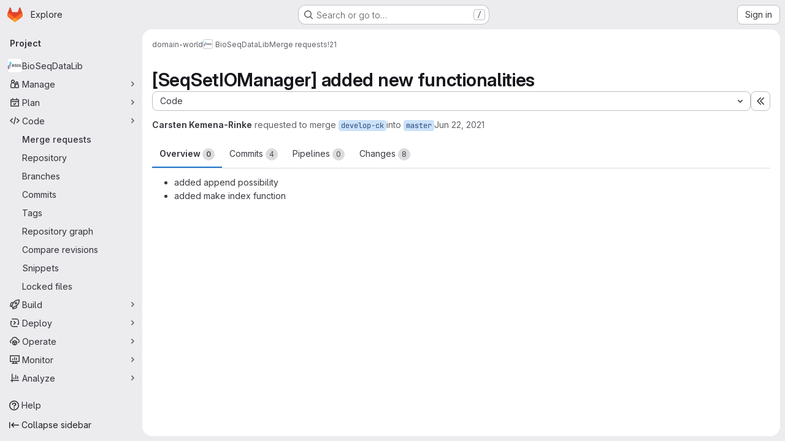

--- FILE ---
content_type: text/html; charset=utf-8
request_url: https://zivgitlab.uni-muenster.de/domain-world/BioSeqDataLib/-/merge_requests/21
body_size: 19590
content:






<!DOCTYPE html>
<html class="gl-system ui-neutral with-top-bar with-header application-chrome page-with-panels with-gl-container-queries " lang="en">
<head prefix="og: http://ogp.me/ns#">
<meta charset="utf-8">
<meta content="IE=edge" http-equiv="X-UA-Compatible">
<meta content="width=device-width, initial-scale=1" name="viewport">
<title>[SeqSetIOManager] added new functionalities (!21) · Merge requests · domain-world / BioSeqDataLib · GitLab</title>
<script>
//<![CDATA[
window.gon={};gon.api_version="v4";gon.default_avatar_url="https://zivgitlab.uni-muenster.de/assets/no_avatar-849f9c04a3a0d0cea2424ae97b27447dc64a7dbfae83c036c45b403392f0e8ba.png";gon.max_file_size=10;gon.asset_host=null;gon.webpack_public_path="/assets/webpack/";gon.relative_url_root="";gon.user_color_mode="gl-system";gon.user_color_scheme="white";gon.markdown_surround_selection=null;gon.markdown_automatic_lists=null;gon.markdown_maintain_indentation=null;gon.math_rendering_limits_enabled=true;gon.allow_immediate_namespaces_deletion=true;gon.iframe_rendering_enabled=false;gon.iframe_rendering_allowlist=[];gon.recaptcha_api_server_url="https://www.recaptcha.net/recaptcha/api.js";gon.recaptcha_sitekey="";gon.gitlab_url="https://zivgitlab.uni-muenster.de";gon.promo_url="https://about.gitlab.com";gon.forum_url="https://forum.gitlab.com";gon.docs_url="https://docs.gitlab.com";gon.revision="f7e162976dc";gon.feature_category="code_review_workflow";gon.gitlab_logo="/assets/gitlab_logo-2957169c8ef64c58616a1ac3f4fc626e8a35ce4eb3ed31bb0d873712f2a041a0.png";gon.secure=true;gon.sprite_icons="/assets/icons-dafe78f1f5f3f39844d40e6211b4b6b2b89533b96324c26e6ca12cfd6cf1b0ca.svg";gon.sprite_file_icons="/assets/file_icons/file_icons-90de312d3dbe794a19dee8aee171f184ff69ca9c9cf9fe37e8b254e84c3a1543.svg";gon.illustrations_path="/images/illustrations.svg";gon.emoji_sprites_css_path="/assets/emoji_sprites-bd26211944b9d072037ec97cb138f1a52cd03ef185cd38b8d1fcc963245199a1.css";gon.emoji_backend_version=4;gon.gridstack_css_path="/assets/lazy_bundles/gridstack-f42069e5c7b1542688660592b48f2cbd86e26b77030efd195d124dbd8fe64434.css";gon.test_env=false;gon.disable_animations=false;gon.suggested_label_colors={"#cc338b":"Magenta-pink","#dc143c":"Crimson","#c21e56":"Rose red","#cd5b45":"Dark coral","#ed9121":"Carrot orange","#eee600":"Titanium yellow","#009966":"Green-cyan","#8fbc8f":"Dark sea green","#6699cc":"Blue-gray","#e6e6fa":"Lavender","#9400d3":"Dark violet","#330066":"Deep violet","#36454f":"Charcoal grey","#808080":"Gray"};gon.first_day_of_week=1;gon.time_display_relative=true;gon.time_display_format=0;gon.ee=true;gon.jh=false;gon.dot_com=false;gon.uf_error_prefix="UF";gon.pat_prefix="glpat-";gon.keyboard_shortcuts_enabled=true;gon.broadcast_message_dismissal_path=null;gon.diagramsnet_url="https://embed.diagrams.net";gon.features={"uiForOrganizations":false,"organizationSwitching":false,"findAndReplace":false,"removeMonitorMetrics":true,"newProjectCreationForm":false,"workItemsClientSideBoards":false,"glqlWorkItems":true,"glqlAggregation":false,"glqlTypescript":false,"paneledView":true,"archiveGroup":false,"accessibleLoadingButton":false,"allowIframesInMarkdown":false,"projectStudioEnabled":true,"advancedContextResolver":true,"duoUiNext":false,"agenticChatGa":false,"glqlLoadOnClick":false,"showMergeRequestStatusDraft":false,"mrPipelinesGraphql":false,"ciPipelineCreationRequestsRealtime":false,"notificationsTodosButtons":false,"mrReviewBatchSubmit":true,"mergeWidgetStopPolling":false,"mergeTrainsSkipTrain":true,"securityPolicyApprovalWarnMode":true,"allowMergeTrainRetryMerge":true,"aiDuoAgentFixPipelineButton":true,"findingCreateJiraIssueFormUrl":false,"mrReportsTab":false,"mrSecurityWidgetGraphql":false};gon.roadmap_epics_limit=1000;gon.subscriptions_url="https://customers.gitlab.com";gon.abilities={"resolveVulnerabilityWithAi":false,"measureCommentTemperature":false};
//]]>
</script>

<script>
//<![CDATA[
const root = document.documentElement;
if (window.matchMedia('(prefers-color-scheme: dark)').matches) {
  root.classList.add('gl-dark');
}

window.matchMedia('(prefers-color-scheme: dark)').addEventListener('change', (e) => {
  if (e.matches) {
    root.classList.add('gl-dark');
  } else {
    root.classList.remove('gl-dark');
  }
});

//]]>
</script>
<script>
//<![CDATA[
var gl = window.gl || {};
gl.startup_calls = {"/domain-world/BioSeqDataLib/-/merge_requests/21/diffs_metadata.json?diff_head=true\u0026view=inline\u0026w=1":{},"/domain-world/BioSeqDataLib/-/merge_requests/21/discussions.json?notes_filter=0\u0026per_page=20\u0026persist_filter=false":{},"/domain-world/BioSeqDataLib/-/merge_requests/21/widget.json":{},"/domain-world/BioSeqDataLib/-/merge_requests/21/cached_widget.json":{},"/domain-world/BioSeqDataLib/-/merge_requests/21.json?serializer=sidebar_extras":{}};
gl.startup_graphql_calls = null;

if (gl.startup_calls && window.fetch) {
  Object.keys(gl.startup_calls).forEach(apiCall => {
   gl.startup_calls[apiCall] = {
      fetchCall: fetch(apiCall, {
        // Emulate XHR for Rails AJAX request checks
        headers: {
          'X-Requested-With': 'XMLHttpRequest'
        },
        // fetch won’t send cookies in older browsers, unless you set the credentials init option.
        // We set to `same-origin` which is default value in modern browsers.
        // See https://github.com/whatwg/fetch/pull/585 for more information.
        credentials: 'same-origin'
      })
    };
  });
}
if (gl.startup_graphql_calls && window.fetch) {
  const headers = {"X-CSRF-Token":"zRkM4iZsW9_5RsLlADW89LL9pRGNLYt3Zz9XFt5j9uS_MdIKpQ3Opgcejf6KtwF4iQiiM_aIft0FGOifKyaX7Q","x-gitlab-feature-category":"code_review_workflow"};
  const url = `https://zivgitlab.uni-muenster.de/api/graphql`

  const opts = {
    method: "POST",
    headers: {
      "Content-Type": "application/json",
      ...headers,
    }
  };

  gl.startup_graphql_calls = gl.startup_graphql_calls.map(call => ({
    ...call,
    fetchCall: fetch(url, {
      ...opts,
      credentials: 'same-origin',
      body: JSON.stringify(call)
    })
  }))
}


//]]>
</script>



<meta content="light dark" name="color-scheme">
<link rel="stylesheet" href="/assets/application-d0b5d4e4a8630ffb4fd961ee76fe6a9936bced9f4f4b3337548b523216838393.css" media="(prefers-color-scheme: light)" />
<link rel="stylesheet" href="/assets/application_dark-0d3668780bcb8c56fad49dfe3a7841683dbfa9d591108cb0e0429ed56fc9999e.css" media="(prefers-color-scheme: dark)" />
<link rel="stylesheet" href="/assets/page_bundles/merge_request-c6f260eb48cf3aef7c4713a5bd19819610af51a191f6ebf7728d9510743a8940.css" /><link rel="stylesheet" href="/assets/page_bundles/issuable-a1426ec32621b16dfde0bb759644dde9c2420a266b82578555e8cf4478d95dca.css" /><link rel="stylesheet" href="/assets/page_bundles/notes_shared-8f7a9513332533cc4a53b3be3d16e69570e82bc87b3f8913578eaeb0dce57e21.css" /><link rel="stylesheet" href="/assets/page_bundles/design_management-714c36aa7869317006d0fdf3fa26fe925dcbcda6a0c71a93a3e54f3fc27ca849.css" /><link rel="stylesheet" href="/assets/page_bundles/merge_requests-3e990ef35dc91c89b9fc28527c7f83de9d8569a6cb704c31a4877901a14b1c29.css" /><link rel="stylesheet" href="/assets/page_bundles/pipelines-73aa3826d1ff6db534ba4e57bcc5d791bd6058b88c0caeaa5c16d7857acb5ac2.css" /><link rel="stylesheet" href="/assets/page_bundles/reports-29e64d01ce221f24f5d01336bdfebb32405c7ed6bd1ca434396aacedb72dd3e3.css" /><link rel="stylesheet" href="/assets/page_bundles/ci_status-a8a0940e57bbda1e5773df806e02e1d49d605920f355620790dff8de65c19ff4.css" /><link rel="stylesheet" href="/assets/page_bundles/labels-b23cc06813aa6fbbc608e40531a9a2c605d4b464b1a2b1bd22360ba37986127f.css" /><link rel="stylesheet" href="/assets/page_bundles/commit_description-9e7efe20f0cef17d0606edabfad0418e9eb224aaeaa2dae32c817060fa60abcc.css" /><link rel="stylesheet" href="/assets/page_bundles/work_items-9f34e9e1785e95144a97edb25299b8dd0d2e641f7efb2d8b7bea3717104ed8f2.css" />
<link rel="stylesheet" href="/assets/tailwind_cqs-7415a7e95bcb7920a09c9afcd8a23baba9b63f8c952403373794919d6832a3e9.css" />


<link rel="stylesheet" href="/assets/fonts-deb7ad1d55ca77c0172d8538d53442af63604ff490c74acc2859db295c125bdb.css" />
<link rel="stylesheet" href="/assets/highlight/themes/white-c47e38e4a3eafd97b389c0f8eec06dce295f311cdc1c9e55073ea9406b8fe5b0.css" media="(prefers-color-scheme: light)" />
<link rel="stylesheet" href="/assets/highlight/themes/dark-8796b0549a7cd8fd6d2646619fa5840db4505d7031a76d5441a3cee1d12390d2.css" media="(prefers-color-scheme: dark)" />

<script src="/assets/webpack/runtime.2d2e130c.bundle.js" defer="defer"></script>
<script src="/assets/webpack/main.c2b27193.chunk.js" defer="defer"></script>
<script src="/assets/webpack/tracker.85adcc5f.chunk.js" defer="defer"></script>
<script>
//<![CDATA[
window.snowplowOptions = {"namespace":"gl","hostname":"zivgitlab.uni-muenster.de:443","postPath":"/-/collect_events","forceSecureTracker":true,"appId":"gitlab_sm"};
gl = window.gl || {};
gl.snowplowStandardContext = {"schema":"iglu:com.gitlab/gitlab_standard/jsonschema/1-1-7","data":{"environment":"self-managed","source":"gitlab-rails","correlation_id":"01KFGX9FNGWQ5FDW2BYVSMWXBD","extra":{},"user_id":null,"global_user_id":null,"user_type":null,"is_gitlab_team_member":null,"namespace_id":1693,"ultimate_parent_namespace_id":1693,"project_id":1811,"feature_enabled_by_namespace_ids":null,"realm":"self-managed","deployment_type":"self-managed","context_generated_at":"2026-01-21T19:32:54.958+01:00"}};
gl.snowplowPseudonymizedPageUrl = "https://zivgitlab.uni-muenster.de/namespace1693/project1811/-/merge_requests/21";
gl.maskedDefaultReferrerUrl = null;
gl.ga4MeasurementId = 'G-ENFH3X7M5Y';
gl.duoEvents = ["ai_question_category","perform_completion_worker","process_gitlab_duo_question","agent_platform_session_created","agent_platform_session_dropped","agent_platform_session_finished","agent_platform_session_resumed","agent_platform_session_started","agent_platform_session_stopped","ai_response_time","ci_repository_xray_artifact_created","cleanup_stuck_agent_platform_session","click_purchase_seats_button_group_duo_pro_home_page","code_suggestion_accepted_in_ide","code_suggestion_rejected_in_ide","code_suggestion_shown_in_ide","code_suggestions_connection_details_rate_limit_exceeded","code_suggestions_direct_access_rate_limit_exceeded","code_suggestions_rate_limit_exceeded","create_ai_catalog_item","create_ai_catalog_item_consumer","create_ai_self_hosted_model","default_answer","delete_ai_catalog_item","delete_ai_catalog_item_consumer","delete_ai_self_hosted_model","detected_high_comment_temperature","detected_repeated_high_comment_temperature","encounter_duo_code_review_error_during_review","error_answer","excluded_files_from_duo_code_review","execute_llm_method","find_no_issues_duo_code_review_after_review","find_nothing_to_review_duo_code_review_on_mr","finish_duo_workflow_execution","finish_mcp_tool_call","forced_high_temperature_commenting","i_quickactions_q","include_repository_xray_data_into_code_generation_prompt","mention_gitlabduo_in_mr_comment","post_comment_duo_code_review_on_diff","process_gitlab_duo_slash_command","react_thumbs_down_on_duo_code_review_comment","react_thumbs_up_on_duo_code_review_comment","request_ask_help","request_duo_chat_response","request_review_duo_code_review_on_mr_by_author","request_review_duo_code_review_on_mr_by_non_author","requested_comment_temperature","retry_duo_workflow_execution","start_duo_workflow_execution","start_mcp_tool_call","submit_gitlab_duo_question","tokens_per_embedding","tokens_per_user_request_prompt","tokens_per_user_request_response","trigger_ai_catalog_item","troubleshoot_job","update_ai_catalog_item","update_ai_catalog_item_consumer","update_ai_self_hosted_model","update_model_selection_feature","update_self_hosted_ai_feature_to_vendored_model","view_ai_catalog_item","view_ai_catalog_item_index","view_ai_catalog_project_managed"];
gl.onlySendDuoEvents = true;


//]]>
</script>
<link rel="preload" href="/assets/application-d0b5d4e4a8630ffb4fd961ee76fe6a9936bced9f4f4b3337548b523216838393.css" as="style" type="text/css">
<link rel="preload" href="/assets/highlight/themes/white-c47e38e4a3eafd97b389c0f8eec06dce295f311cdc1c9e55073ea9406b8fe5b0.css" as="style" type="text/css">




<script src="/assets/webpack/commons-pages.search.show-super_sidebar.79a9c8dc.chunk.js" defer="defer"></script>
<script src="/assets/webpack/super_sidebar.9e826f63.chunk.js" defer="defer"></script>
<script src="/assets/webpack/prosemirror.1da0b164.chunk.js" defer="defer"></script>
<script src="/assets/webpack/commons-pages.projects-pages.projects.activity-pages.projects.alert_management.details-pages.project-1473cf4f.c3ab96e0.chunk.js" defer="defer"></script>
<script src="/assets/webpack/17193943.7379c085.chunk.js" defer="defer"></script>
<script src="/assets/webpack/c2e23be9.e9c8bad2.chunk.js" defer="defer"></script>
<script src="/assets/webpack/commons-pages.admin.topics.edit-pages.admin.topics.new-pages.dashboard.home-pages.groups.comment_tem-145e35bb.6db999db.chunk.js" defer="defer"></script>
<script src="/assets/webpack/commons-pages.admin.topics.edit-pages.admin.topics.new-pages.groups.comment_templates-pages.groups.e-7ec3430a.14472b90.chunk.js" defer="defer"></script>
<script src="/assets/webpack/540c13ba.866c225a.chunk.js" defer="defer"></script>
<script src="/assets/webpack/commons-pages.admin.topics.edit-pages.admin.topics.new-pages.groups.comment_templates-pages.groups.e-637428b1.29f4ab81.chunk.js" defer="defer"></script>
<script src="/assets/webpack/commons-pages.admin.topics.edit-pages.admin.topics.new-pages.groups.comment_templates-pages.groups.e-2830639e.8d9925da.chunk.js" defer="defer"></script>
<script src="/assets/webpack/commons-pages.admin.topics.edit-pages.admin.topics.new-pages.groups.comment_templates-pages.groups.e-4acd9bd2.6511916f.chunk.js" defer="defer"></script>
<script src="/assets/webpack/b9abe6af.07cdbe40.chunk.js" defer="defer"></script>
<script src="/assets/webpack/commons-pages.dashboard.milestones.show-pages.groups.epics.index-pages.groups.epics.new-pages.groups-9193b4a2.d5931f36.chunk.js" defer="defer"></script>
<script src="/assets/webpack/commons-pages.groups.epics.index-pages.groups.epics.new-pages.groups.epics.show-pages.groups.issues--df249ee9.d8191334.chunk.js" defer="defer"></script>
<script src="/assets/webpack/commons-pages.groups.merge_requests-pages.groups.security.vulnerabilities.index-pages.projects.clust-df58fcae.4b191dfa.chunk.js" defer="defer"></script>
<script src="/assets/webpack/commons-pages.groups.epics.index-pages.groups.epics.new-pages.groups.epics.show-pages.groups.issues--ecea09bc.7c3c1506.chunk.js" defer="defer"></script>
<script src="/assets/webpack/commons-pages.groups.epics.index-pages.groups.epics.new-pages.groups.epics.show-pages.groups.issues--3188b3eb.62a3e5ce.chunk.js" defer="defer"></script>
<script src="/assets/webpack/1f5b0d56.376e0c0b.chunk.js" defer="defer"></script>
<script src="/assets/webpack/commons-pages.dashboard.milestones.show-pages.groups.merge_requests-pages.groups.milestones.edit-pag-863b7fdd.c026cb2a.chunk.js" defer="defer"></script>
<script src="/assets/webpack/pages.projects.merge_requests.show.45610801.chunk.js" defer="defer"></script>

<meta content="object" property="og:type">
<meta content="GitLab" property="og:site_name">
<meta content="[SeqSetIOManager] added new functionalities (!21) · Merge requests · domain-world / BioSeqDataLib · GitLab" property="og:title">
<meta content=" added append possibility added make index function " property="og:description">
<meta content="https://zivgitlab.uni-muenster.de/uploads/-/system/project/avatar/1811/logo-small.png" property="og:image">
<meta content="64" property="og:image:width">
<meta content="64" property="og:image:height">
<meta content="https://zivgitlab.uni-muenster.de/domain-world/BioSeqDataLib/-/merge_requests/21" property="og:url">
<meta content="summary" property="twitter:card">
<meta content="[SeqSetIOManager] added new functionalities (!21) · Merge requests · domain-world / BioSeqDataLib · GitLab" property="twitter:title">
<meta content=" added append possibility added make index function " property="twitter:description">
<meta content="https://zivgitlab.uni-muenster.de/uploads/-/system/project/avatar/1811/logo-small.png" property="twitter:image">
<meta property="twitter:label1" content="Author"><meta property="twitter:data1" content="Carsten Kemena-Rinke">
<meta name="csrf-param" content="authenticity_token" />
<meta name="csrf-token" content="xtfSklaLQ2vWkDPVETCmobcupvEULlR-KTmINKptu8O0_wx61erWEijIfM6bshstjNuh02-LodRLHje9Xyjayg" />
<meta name="csp-nonce" />
<meta name="action-cable-url" content="/-/cable" />
<link href="/-/manifest.json" rel="manifest">
<link rel="icon" type="image/png" href="/assets/favicon-72a2cad5025aa931d6ea56c3201d1f18e68a8cd39788c7c80d5b2b82aa5143ef.png" id="favicon" data-original-href="/assets/favicon-72a2cad5025aa931d6ea56c3201d1f18e68a8cd39788c7c80d5b2b82aa5143ef.png" />
<link rel="apple-touch-icon" type="image/x-icon" href="/assets/apple-touch-icon-b049d4bc0dd9626f31db825d61880737befc7835982586d015bded10b4435460.png" />
<link href="/search/opensearch.xml" rel="search" title="Search GitLab" type="application/opensearchdescription+xml">


<!-- Matomo -->
<script>
//<![CDATA[
var _paq = window._paq = window._paq || [];
_paq.push(['trackPageView']);
_paq.push(['enableLinkTracking']);
;
(function() {
  var u="//matomo.uni-muenster.de//";
  _paq.push(['setTrackerUrl', u+'matomo.php']);
  _paq.push(['setSiteId', "30"]);
  var d=document, g=d.createElement('script'), s=d.getElementsByTagName('script')[0];
  g.type='text/javascript'; g.async=true; g.src=u+'matomo.js'; s.parentNode.insertBefore(g,s);
})();


//]]>
</script><noscript><p><img src="//matomo.uni-muenster.de//matomo.php?idsite=30" style="border:0;" alt="" /></p></noscript>
<!-- End Matomo Code -->


<meta content=" added append possibility added make index function " name="description">
<meta content="#F1F0F6" media="(prefers-color-scheme: light)" name="theme-color">
<meta content="#232128" media="(prefers-color-scheme: dark)" name="theme-color">
</head>

<body class="tab-width-8 gl-browser-chrome gl-platform-mac " data-group="domain-world" data-group-full-path="domain-world" data-namespace-id="1693" data-page="projects:merge_requests:show" data-page-type-id="21" data-project="BioSeqDataLib" data-project-full-path="domain-world/BioSeqDataLib" data-project-id="1811" data-project-studio-enabled="true">
<div id="js-tooltips-container"></div>
<script>
//<![CDATA[
gl = window.gl || {};
gl.GfmAutoComplete = gl.GfmAutoComplete || {};
gl.GfmAutoComplete.dataSources = {"epics":"/domain-world/BioSeqDataLib/-/autocomplete_sources/epics","iterations":"/domain-world/BioSeqDataLib/-/autocomplete_sources/iterations","vulnerabilities":"/domain-world/BioSeqDataLib/-/autocomplete_sources/vulnerabilities","members":"/domain-world/BioSeqDataLib/-/autocomplete_sources/members?type=MergeRequest\u0026type_id=21","issues":"/domain-world/BioSeqDataLib/-/autocomplete_sources/issues","mergeRequests":"/domain-world/BioSeqDataLib/-/autocomplete_sources/merge_requests","labels":"/domain-world/BioSeqDataLib/-/autocomplete_sources/labels?type=MergeRequest\u0026type_id=21","milestones":"/domain-world/BioSeqDataLib/-/autocomplete_sources/milestones","commands":"/domain-world/BioSeqDataLib/-/autocomplete_sources/commands?type=MergeRequest\u0026type_id=21","snippets":"/domain-world/BioSeqDataLib/-/autocomplete_sources/snippets","contacts":"/domain-world/BioSeqDataLib/-/autocomplete_sources/contacts?type=MergeRequest\u0026type_id=21","wikis":"/domain-world/BioSeqDataLib/-/autocomplete_sources/wikis"};


//]]>
</script>
<script>
//<![CDATA[
gl = window.gl || {};
gl.client = {"isChrome":true,"isMac":true};


//]]>
</script>


<header class="super-topbar js-super-topbar"></header>
<div class="layout-page js-page-layout page-gutter  page-with-super-sidebar">
<script>
//<![CDATA[
const outer = document.createElement('div');
outer.style.visibility = 'hidden';
outer.style.overflow = 'scroll';
document.body.appendChild(outer);
const inner = document.createElement('div');
outer.appendChild(inner);
const scrollbarWidth = outer.offsetWidth - inner.offsetWidth;
outer.parentNode.removeChild(outer);
document.documentElement.style.setProperty('--scrollbar-width', `${scrollbarWidth}px`);

//]]>
</script><aside class="js-super-sidebar super-sidebar super-sidebar-loading" data-command-palette="{&quot;project_files_url&quot;:&quot;/domain-world/BioSeqDataLib/-/files/main?format=json&quot;,&quot;project_blob_url&quot;:&quot;/domain-world/BioSeqDataLib/-/blob/main&quot;}" data-force-desktop-expanded-sidebar="" data-is-saas="false" data-root-path="/" data-sidebar="{&quot;is_logged_in&quot;:false,&quot;compare_plans_url&quot;:&quot;https://about.gitlab.com/pricing&quot;,&quot;context_switcher_links&quot;:[{&quot;title&quot;:&quot;Explore&quot;,&quot;link&quot;:&quot;/explore&quot;,&quot;icon&quot;:&quot;compass&quot;}],&quot;current_menu_items&quot;:[{&quot;id&quot;:&quot;project_overview&quot;,&quot;title&quot;:&quot;BioSeqDataLib&quot;,&quot;avatar&quot;:&quot;/uploads/-/system/project/avatar/1811/logo-small.png&quot;,&quot;entity_id&quot;:1811,&quot;link&quot;:&quot;/domain-world/BioSeqDataLib&quot;,&quot;link_classes&quot;:&quot;shortcuts-project&quot;,&quot;is_active&quot;:false},{&quot;id&quot;:&quot;manage_menu&quot;,&quot;title&quot;:&quot;Manage&quot;,&quot;icon&quot;:&quot;users&quot;,&quot;avatar_shape&quot;:&quot;rect&quot;,&quot;link&quot;:&quot;/domain-world/BioSeqDataLib/activity&quot;,&quot;is_active&quot;:false,&quot;items&quot;:[{&quot;id&quot;:&quot;activity&quot;,&quot;title&quot;:&quot;Activity&quot;,&quot;link&quot;:&quot;/domain-world/BioSeqDataLib/activity&quot;,&quot;link_classes&quot;:&quot;shortcuts-project-activity&quot;,&quot;is_active&quot;:false},{&quot;id&quot;:&quot;members&quot;,&quot;title&quot;:&quot;Members&quot;,&quot;link&quot;:&quot;/domain-world/BioSeqDataLib/-/project_members&quot;,&quot;is_active&quot;:false},{&quot;id&quot;:&quot;labels&quot;,&quot;title&quot;:&quot;Labels&quot;,&quot;link&quot;:&quot;/domain-world/BioSeqDataLib/-/labels&quot;,&quot;is_active&quot;:false}],&quot;separated&quot;:false},{&quot;id&quot;:&quot;plan_menu&quot;,&quot;title&quot;:&quot;Plan&quot;,&quot;icon&quot;:&quot;planning&quot;,&quot;avatar_shape&quot;:&quot;rect&quot;,&quot;link&quot;:&quot;/domain-world/BioSeqDataLib/-/issues&quot;,&quot;is_active&quot;:false,&quot;items&quot;:[{&quot;id&quot;:&quot;project_issue_list&quot;,&quot;title&quot;:&quot;Issues&quot;,&quot;link&quot;:&quot;/domain-world/BioSeqDataLib/-/issues&quot;,&quot;link_classes&quot;:&quot;shortcuts-issues has-sub-items&quot;,&quot;pill_count_field&quot;:&quot;openIssuesCount&quot;,&quot;pill_count_dynamic&quot;:false,&quot;is_active&quot;:false},{&quot;id&quot;:&quot;boards&quot;,&quot;title&quot;:&quot;Issue boards&quot;,&quot;link&quot;:&quot;/domain-world/BioSeqDataLib/-/boards&quot;,&quot;link_classes&quot;:&quot;shortcuts-issue-boards&quot;,&quot;is_active&quot;:false},{&quot;id&quot;:&quot;milestones&quot;,&quot;title&quot;:&quot;Milestones&quot;,&quot;link&quot;:&quot;/domain-world/BioSeqDataLib/-/milestones&quot;,&quot;is_active&quot;:false},{&quot;id&quot;:&quot;iterations&quot;,&quot;title&quot;:&quot;Iterations&quot;,&quot;link&quot;:&quot;/domain-world/BioSeqDataLib/-/cadences&quot;,&quot;is_active&quot;:false},{&quot;id&quot;:&quot;project_wiki&quot;,&quot;title&quot;:&quot;Wiki&quot;,&quot;link&quot;:&quot;/domain-world/BioSeqDataLib/-/wikis/home&quot;,&quot;link_classes&quot;:&quot;shortcuts-wiki&quot;,&quot;is_active&quot;:false},{&quot;id&quot;:&quot;requirements&quot;,&quot;title&quot;:&quot;Requirements&quot;,&quot;link&quot;:&quot;/domain-world/BioSeqDataLib/-/requirements_management/requirements&quot;,&quot;is_active&quot;:false}],&quot;separated&quot;:false},{&quot;id&quot;:&quot;code_menu&quot;,&quot;title&quot;:&quot;Code&quot;,&quot;icon&quot;:&quot;code&quot;,&quot;avatar_shape&quot;:&quot;rect&quot;,&quot;link&quot;:&quot;/domain-world/BioSeqDataLib/-/merge_requests&quot;,&quot;is_active&quot;:true,&quot;items&quot;:[{&quot;id&quot;:&quot;project_merge_request_list&quot;,&quot;title&quot;:&quot;Merge requests&quot;,&quot;link&quot;:&quot;/domain-world/BioSeqDataLib/-/merge_requests&quot;,&quot;link_classes&quot;:&quot;shortcuts-merge_requests&quot;,&quot;pill_count_field&quot;:&quot;openMergeRequestsCount&quot;,&quot;pill_count_dynamic&quot;:false,&quot;is_active&quot;:true},{&quot;id&quot;:&quot;files&quot;,&quot;title&quot;:&quot;Repository&quot;,&quot;link&quot;:&quot;/domain-world/BioSeqDataLib/-/tree/main&quot;,&quot;link_classes&quot;:&quot;shortcuts-tree&quot;,&quot;is_active&quot;:false},{&quot;id&quot;:&quot;branches&quot;,&quot;title&quot;:&quot;Branches&quot;,&quot;link&quot;:&quot;/domain-world/BioSeqDataLib/-/branches&quot;,&quot;is_active&quot;:false},{&quot;id&quot;:&quot;commits&quot;,&quot;title&quot;:&quot;Commits&quot;,&quot;link&quot;:&quot;/domain-world/BioSeqDataLib/-/commits/main?ref_type=heads&quot;,&quot;link_classes&quot;:&quot;shortcuts-commits&quot;,&quot;is_active&quot;:false},{&quot;id&quot;:&quot;tags&quot;,&quot;title&quot;:&quot;Tags&quot;,&quot;link&quot;:&quot;/domain-world/BioSeqDataLib/-/tags&quot;,&quot;is_active&quot;:false},{&quot;id&quot;:&quot;graphs&quot;,&quot;title&quot;:&quot;Repository graph&quot;,&quot;link&quot;:&quot;/domain-world/BioSeqDataLib/-/network/main?ref_type=heads&quot;,&quot;link_classes&quot;:&quot;shortcuts-network&quot;,&quot;is_active&quot;:false},{&quot;id&quot;:&quot;compare&quot;,&quot;title&quot;:&quot;Compare revisions&quot;,&quot;link&quot;:&quot;/domain-world/BioSeqDataLib/-/compare?from=main\u0026to=main&quot;,&quot;is_active&quot;:false},{&quot;id&quot;:&quot;project_snippets&quot;,&quot;title&quot;:&quot;Snippets&quot;,&quot;link&quot;:&quot;/domain-world/BioSeqDataLib/-/snippets&quot;,&quot;link_classes&quot;:&quot;shortcuts-snippets&quot;,&quot;is_active&quot;:false},{&quot;id&quot;:&quot;file_locks&quot;,&quot;title&quot;:&quot;Locked files&quot;,&quot;link&quot;:&quot;/domain-world/BioSeqDataLib/path_locks&quot;,&quot;is_active&quot;:false}],&quot;separated&quot;:false},{&quot;id&quot;:&quot;build_menu&quot;,&quot;title&quot;:&quot;Build&quot;,&quot;icon&quot;:&quot;rocket&quot;,&quot;avatar_shape&quot;:&quot;rect&quot;,&quot;link&quot;:&quot;/domain-world/BioSeqDataLib/-/pipelines&quot;,&quot;is_active&quot;:false,&quot;items&quot;:[{&quot;id&quot;:&quot;pipelines&quot;,&quot;title&quot;:&quot;Pipelines&quot;,&quot;link&quot;:&quot;/domain-world/BioSeqDataLib/-/pipelines&quot;,&quot;link_classes&quot;:&quot;shortcuts-pipelines&quot;,&quot;is_active&quot;:false},{&quot;id&quot;:&quot;jobs&quot;,&quot;title&quot;:&quot;Jobs&quot;,&quot;link&quot;:&quot;/domain-world/BioSeqDataLib/-/jobs&quot;,&quot;link_classes&quot;:&quot;shortcuts-builds&quot;,&quot;is_active&quot;:false},{&quot;id&quot;:&quot;pipeline_schedules&quot;,&quot;title&quot;:&quot;Pipeline schedules&quot;,&quot;link&quot;:&quot;/domain-world/BioSeqDataLib/-/pipeline_schedules&quot;,&quot;link_classes&quot;:&quot;shortcuts-builds&quot;,&quot;is_active&quot;:false},{&quot;id&quot;:&quot;test_cases&quot;,&quot;title&quot;:&quot;Test cases&quot;,&quot;link&quot;:&quot;/domain-world/BioSeqDataLib/-/quality/test_cases&quot;,&quot;link_classes&quot;:&quot;shortcuts-test-cases&quot;,&quot;is_active&quot;:false},{&quot;id&quot;:&quot;artifacts&quot;,&quot;title&quot;:&quot;Artifacts&quot;,&quot;link&quot;:&quot;/domain-world/BioSeqDataLib/-/artifacts&quot;,&quot;link_classes&quot;:&quot;shortcuts-builds&quot;,&quot;is_active&quot;:false}],&quot;separated&quot;:false},{&quot;id&quot;:&quot;deploy_menu&quot;,&quot;title&quot;:&quot;Deploy&quot;,&quot;icon&quot;:&quot;deployments&quot;,&quot;avatar_shape&quot;:&quot;rect&quot;,&quot;link&quot;:&quot;/domain-world/BioSeqDataLib/-/releases&quot;,&quot;is_active&quot;:false,&quot;items&quot;:[{&quot;id&quot;:&quot;releases&quot;,&quot;title&quot;:&quot;Releases&quot;,&quot;link&quot;:&quot;/domain-world/BioSeqDataLib/-/releases&quot;,&quot;link_classes&quot;:&quot;shortcuts-deployments-releases&quot;,&quot;is_active&quot;:false},{&quot;id&quot;:&quot;packages_registry&quot;,&quot;title&quot;:&quot;Package registry&quot;,&quot;link&quot;:&quot;/domain-world/BioSeqDataLib/-/packages&quot;,&quot;link_classes&quot;:&quot;shortcuts-container-registry&quot;,&quot;is_active&quot;:false},{&quot;id&quot;:&quot;model_registry&quot;,&quot;title&quot;:&quot;Model registry&quot;,&quot;link&quot;:&quot;/domain-world/BioSeqDataLib/-/ml/models&quot;,&quot;is_active&quot;:false}],&quot;separated&quot;:false},{&quot;id&quot;:&quot;operations_menu&quot;,&quot;title&quot;:&quot;Operate&quot;,&quot;icon&quot;:&quot;cloud-pod&quot;,&quot;avatar_shape&quot;:&quot;rect&quot;,&quot;link&quot;:&quot;/domain-world/BioSeqDataLib/-/environments&quot;,&quot;is_active&quot;:false,&quot;items&quot;:[{&quot;id&quot;:&quot;environments&quot;,&quot;title&quot;:&quot;Environments&quot;,&quot;link&quot;:&quot;/domain-world/BioSeqDataLib/-/environments&quot;,&quot;link_classes&quot;:&quot;shortcuts-environments&quot;,&quot;is_active&quot;:false},{&quot;id&quot;:&quot;infrastructure_registry&quot;,&quot;title&quot;:&quot;Terraform modules&quot;,&quot;link&quot;:&quot;/domain-world/BioSeqDataLib/-/terraform_module_registry&quot;,&quot;is_active&quot;:false}],&quot;separated&quot;:false},{&quot;id&quot;:&quot;monitor_menu&quot;,&quot;title&quot;:&quot;Monitor&quot;,&quot;icon&quot;:&quot;monitor&quot;,&quot;avatar_shape&quot;:&quot;rect&quot;,&quot;link&quot;:&quot;/domain-world/BioSeqDataLib/-/incidents&quot;,&quot;is_active&quot;:false,&quot;items&quot;:[{&quot;id&quot;:&quot;incidents&quot;,&quot;title&quot;:&quot;Incidents&quot;,&quot;link&quot;:&quot;/domain-world/BioSeqDataLib/-/incidents&quot;,&quot;is_active&quot;:false},{&quot;id&quot;:&quot;service_desk&quot;,&quot;title&quot;:&quot;Service Desk&quot;,&quot;link&quot;:&quot;/domain-world/BioSeqDataLib/-/issues/service_desk&quot;,&quot;is_active&quot;:false}],&quot;separated&quot;:false},{&quot;id&quot;:&quot;analyze_menu&quot;,&quot;title&quot;:&quot;Analyze&quot;,&quot;icon&quot;:&quot;chart&quot;,&quot;avatar_shape&quot;:&quot;rect&quot;,&quot;link&quot;:&quot;/domain-world/BioSeqDataLib/-/value_stream_analytics&quot;,&quot;is_active&quot;:false,&quot;items&quot;:[{&quot;id&quot;:&quot;cycle_analytics&quot;,&quot;title&quot;:&quot;Value stream analytics&quot;,&quot;link&quot;:&quot;/domain-world/BioSeqDataLib/-/value_stream_analytics&quot;,&quot;link_classes&quot;:&quot;shortcuts-project-cycle-analytics&quot;,&quot;is_active&quot;:false},{&quot;id&quot;:&quot;contributors&quot;,&quot;title&quot;:&quot;Contributor analytics&quot;,&quot;link&quot;:&quot;/domain-world/BioSeqDataLib/-/graphs/main?ref_type=heads&quot;,&quot;is_active&quot;:false},{&quot;id&quot;:&quot;ci_cd_analytics&quot;,&quot;title&quot;:&quot;CI/CD analytics&quot;,&quot;link&quot;:&quot;/domain-world/BioSeqDataLib/-/pipelines/charts&quot;,&quot;is_active&quot;:false},{&quot;id&quot;:&quot;repository_analytics&quot;,&quot;title&quot;:&quot;Repository analytics&quot;,&quot;link&quot;:&quot;/domain-world/BioSeqDataLib/-/graphs/main/charts&quot;,&quot;link_classes&quot;:&quot;shortcuts-repository-charts&quot;,&quot;is_active&quot;:false},{&quot;id&quot;:&quot;code_review&quot;,&quot;title&quot;:&quot;Code review analytics&quot;,&quot;link&quot;:&quot;/domain-world/BioSeqDataLib/-/analytics/code_reviews&quot;,&quot;is_active&quot;:false},{&quot;id&quot;:&quot;issues&quot;,&quot;title&quot;:&quot;Issue analytics&quot;,&quot;link&quot;:&quot;/domain-world/BioSeqDataLib/-/analytics/issues_analytics&quot;,&quot;is_active&quot;:false},{&quot;id&quot;:&quot;insights&quot;,&quot;title&quot;:&quot;Insights&quot;,&quot;link&quot;:&quot;/domain-world/BioSeqDataLib/insights/&quot;,&quot;link_classes&quot;:&quot;shortcuts-project-insights&quot;,&quot;is_active&quot;:false},{&quot;id&quot;:&quot;model_experiments&quot;,&quot;title&quot;:&quot;Model experiments&quot;,&quot;link&quot;:&quot;/domain-world/BioSeqDataLib/-/ml/experiments&quot;,&quot;is_active&quot;:false}],&quot;separated&quot;:false}],&quot;current_context_header&quot;:&quot;Project&quot;,&quot;support_path&quot;:&quot;https://about.gitlab.com/get-help/&quot;,&quot;docs_path&quot;:&quot;/help/docs&quot;,&quot;display_whats_new&quot;:false,&quot;show_version_check&quot;:false,&quot;search&quot;:{&quot;search_path&quot;:&quot;/search&quot;,&quot;issues_path&quot;:&quot;/dashboard/issues&quot;,&quot;mr_path&quot;:&quot;/dashboard/merge_requests&quot;,&quot;autocomplete_path&quot;:&quot;/search/autocomplete&quot;,&quot;settings_path&quot;:&quot;/search/settings&quot;,&quot;search_context&quot;:{&quot;group&quot;:{&quot;id&quot;:1693,&quot;name&quot;:&quot;domain-world&quot;,&quot;full_name&quot;:&quot;domain-world&quot;},&quot;group_metadata&quot;:{&quot;issues_path&quot;:&quot;/groups/domain-world/-/issues&quot;,&quot;mr_path&quot;:&quot;/groups/domain-world/-/merge_requests&quot;},&quot;project&quot;:{&quot;id&quot;:1811,&quot;name&quot;:&quot;BioSeqDataLib&quot;},&quot;project_metadata&quot;:{&quot;mr_path&quot;:&quot;/domain-world/BioSeqDataLib/-/merge_requests&quot;,&quot;issues_path&quot;:&quot;/domain-world/BioSeqDataLib/-/issues&quot;},&quot;code_search&quot;:false,&quot;scope&quot;:&quot;merge_requests&quot;,&quot;for_snippets&quot;:null}},&quot;panel_type&quot;:&quot;project&quot;,&quot;shortcut_links&quot;:[{&quot;title&quot;:&quot;Snippets&quot;,&quot;href&quot;:&quot;/explore/snippets&quot;,&quot;css_class&quot;:&quot;dashboard-shortcuts-snippets&quot;},{&quot;title&quot;:&quot;Groups&quot;,&quot;href&quot;:&quot;/explore/groups&quot;,&quot;css_class&quot;:&quot;dashboard-shortcuts-groups&quot;},{&quot;title&quot;:&quot;Projects&quot;,&quot;href&quot;:&quot;/explore/projects/starred&quot;,&quot;css_class&quot;:&quot;dashboard-shortcuts-projects&quot;}],&quot;terms&quot;:null,&quot;sign_in_visible&quot;:&quot;true&quot;,&quot;allow_signup&quot;:&quot;false&quot;,&quot;new_user_registration_path&quot;:&quot;/users/sign_up&quot;,&quot;sign_in_path&quot;:&quot;/users/sign_in?redirect_to_referer=yes&quot;}"></aside>


<div class="panels-container gl-flex gl-gap-3">
<div class="content-panels gl-flex-1 gl-w-full gl-flex gl-gap-3 gl-relative js-content-panels gl-@container/content-panels">
<div class="js-static-panel static-panel content-wrapper gl-relative paneled-view gl-flex-1 gl-overflow-y-auto gl-bg-default" id="static-panel-portal">
<div class="panel-header">
<div class="broadcast-wrapper">



</div>
<div class="top-bar-fixed container-fluid gl-rounded-t-lg gl-sticky gl-top-0 gl-left-0 gl-mx-0 gl-w-full" data-testid="top-bar">
<div class="top-bar-container gl-flex gl-items-center gl-gap-2">
<div class="gl-grow gl-basis-0 gl-flex gl-items-center gl-justify-start gl-gap-3">
<script type="application/ld+json">
{"@context":"https://schema.org","@type":"BreadcrumbList","itemListElement":[{"@type":"ListItem","position":1,"name":"domain-world","item":"https://zivgitlab.uni-muenster.de/domain-world"},{"@type":"ListItem","position":2,"name":"BioSeqDataLib","item":"https://zivgitlab.uni-muenster.de/domain-world/BioSeqDataLib"},{"@type":"ListItem","position":3,"name":"Merge requests","item":"https://zivgitlab.uni-muenster.de/domain-world/BioSeqDataLib/-/merge_requests"},{"@type":"ListItem","position":4,"name":"!21","item":"https://zivgitlab.uni-muenster.de/domain-world/BioSeqDataLib/-/merge_requests/21"}]}


</script>
<div data-testid="breadcrumb-links" id="js-vue-page-breadcrumbs-wrapper">
<div data-breadcrumbs-json="[{&quot;text&quot;:&quot;domain-world&quot;,&quot;href&quot;:&quot;/domain-world&quot;,&quot;avatarPath&quot;:null},{&quot;text&quot;:&quot;BioSeqDataLib&quot;,&quot;href&quot;:&quot;/domain-world/BioSeqDataLib&quot;,&quot;avatarPath&quot;:&quot;/uploads/-/system/project/avatar/1811/logo-small.png&quot;},{&quot;text&quot;:&quot;Merge requests&quot;,&quot;href&quot;:&quot;/domain-world/BioSeqDataLib/-/merge_requests&quot;,&quot;avatarPath&quot;:null},{&quot;text&quot;:&quot;!21&quot;,&quot;href&quot;:&quot;/domain-world/BioSeqDataLib/-/merge_requests/21&quot;,&quot;avatarPath&quot;:null}]" id="js-vue-page-breadcrumbs"></div>
<div id="js-injected-page-breadcrumbs"></div>
<div id="js-page-breadcrumbs-extra"></div>
</div>


<div id="js-work-item-feedback"></div>

</div>

</div>
</div>

</div>
<div class="panel-content">
<div class="panel-content-inner js-static-panel-inner">
<div class="alert-wrapper alert-wrapper-top-space gl-flex gl-flex-col gl-gap-3 container-fluid container-limited">






























</div>

<div class="container-fluid container-limited project-highlight-puc">
<main class="content gl-@container/panel gl-pb-3" id="content-body" itemscope itemtype="http://schema.org/SoftwareSourceCode">
<div id="js-drawer-container"></div>
<div class="flash-container flash-container-page sticky" data-testid="flash-container">
<div id="js-global-alerts"></div>
</div>







<div class="merge-request" data-lock-version="0" data-mr-action="show" data-project-path="domain-world/BioSeqDataLib" data-url="/domain-world/BioSeqDataLib/-/merge_requests/21.json">
<div class="detail-page-header gl-flex gl-pt-5 gl-gap-3 gl-flex-wrap gl-mb-3 @sm/panel:gl-flex-nowrap @sm/panel:gl-mb-0 is-merge-request">
<h1 class="title gl-heading-1 gl-self-center gl-mb-0 gl-flex-1 gl-wrap-anywhere" data-testid="title-content">
[SeqSetIOManager] added new functionalities
</h1>
<div class="gl-flex gl-flex-row gl-gap-3 gl-w-full js-issuable-actions @sm/panel:gl-w-auto">
<div class="dropdown gl-dropdown gl-flex-1">
<div data-is-fork="false" data-reviewing-docs-path="/help/user/project/merge_requests/merge_request_troubleshooting.md#check-out-merge-requests-locally-through-the-head-ref" data-source-branch="develop-ck" data-source-project-default-url="https://zivgitlab.uni-muenster.de/domain-world/BioSeqDataLib.git" data-source-project-full-path="domain-world/BioSeqDataLib" data-source-project-path="BioSeqDataLib" id="js-check-out-modal"></div>
<button class="gl-button btn btn-md btn-default gl-flex gl-self-start gl-w-full @sm/panel:gl-w-auto !gl-pr-3" data-toggle="dropdown" data-testid="mr-code-dropdown" type="button"><span class="gl-button-text gl-inline-flex gl-justify-between gl-w-full">
Code
<svg class="s16 gl-icon gl-ml-2 !gl-mr-0" data-testid="chevron-down-icon"><use href="/assets/icons-dafe78f1f5f3f39844d40e6211b4b6b2b89533b96324c26e6ca12cfd6cf1b0ca.svg#chevron-down"></use></svg>

</span>

</button><div class="dropdown-menu dropdown-menu-right">
<div class="gl-dropdown-inner">
<div class="gl-dropdown-contents">
<ul>
<li class="gl-dropdown-section-header">
<header class="dropdown-header">
Review changes
</header>
</li>
<li class="gl-dropdown-item">
<button class="dropdown-item js-check-out-modal-trigger" type="button">
<div class="gl-dropdown-item-text-wrapper">
Check out branch
</div>
</button>
</li>
<li class="gl-dropdown-item">
<a target="_blank" class="dropdown-item" data-testid="open-in-workspace-button" data-event-tracking="click_new_workspace_button" data-event-label="merge_requests:show" href="/-/remote_development/workspaces/new?project=domain-world%2FBioSeqDataLib&amp;gitRef=develop-ck"><div class="gl-dropdown-item-text-wrapper">
Open in Workspace
</div>
</a></li>

<li class="gl-dropdown-divider">
<hr class="dropdown-divider">
</li>
<li class="gl-dropdown-section-header">
<header class="dropdown-header">
Download
</header>
</li>
<li class="gl-dropdown-item">
<a class="dropdown-item" download="" data-testid="download-email-patches-menu-item" href="/domain-world/BioSeqDataLib/-/merge_requests/21.patch"><div class="gl-dropdown-item-text-wrapper">
Patches
</div>
</a></li>
<li class="gl-dropdown-item">
<a class="dropdown-item" download="" data-testid="download-plain-diff-menu-item" href="/domain-world/BioSeqDataLib/-/merge_requests/21.diff"><div class="gl-dropdown-item-text-wrapper">
Plain diff
</div>
</a></li>
</ul>
</div>
</div>
</div>
</div>

<button class="gl-button btn btn-md btn-default btn-icon gl-h-fit gutter-toggle js-sidebar-toggle @lg/panel:!gl-hidden" type="button"><svg class="s16 gl-icon gl-button-icon " data-testid="chevron-double-lg-left-icon"><use href="/assets/icons-dafe78f1f5f3f39844d40e6211b4b6b2b89533b96324c26e6ca12cfd6cf1b0ca.svg#chevron-double-lg-left"></use></svg>
<span class="gl-button-text">
<span class="gl-sr-only">Expand sidebar</span>

</span>

</button></div>
</div>

<div data-can-summarize="false" data-diffs-path="https://zivgitlab.uni-muenster.de/domain-world/BioSeqDataLib/-/merge_requests/21/diffs" data-new-comment-template-paths="[{&quot;text&quot;:&quot;Your comment templates&quot;,&quot;href&quot;:&quot;/-/profile/comment_templates&quot;}]" id="js-review-drawer"></div>
<div data-data="{&quot;iid&quot;:21,&quot;canResolveDiscussion&quot;:&quot;&quot;,&quot;defaultBranchName&quot;:&quot;main&quot;,&quot;projectPath&quot;:&quot;domain-world/BioSeqDataLib&quot;,&quot;sourceProjectPath&quot;:&quot;domain-world/BioSeqDataLib&quot;,&quot;title&quot;:&quot;[SeqSetIOManager] added new functionalities&quot;,&quot;isFluidLayout&quot;:&quot;&quot;,&quot;blocksMerge&quot;:&quot;false&quot;,&quot;imported&quot;:&quot;false&quot;,&quot;isDraft&quot;:&quot;false&quot;,&quot;tabs&quot;:[[&quot;show&quot;,&quot;Overview&quot;,&quot;/domain-world/BioSeqDataLib/-/merge_requests/21&quot;,0],[&quot;commits&quot;,&quot;Commits&quot;,&quot;/domain-world/BioSeqDataLib/-/merge_requests/21/commits&quot;,4],[&quot;pipelines&quot;,&quot;Pipelines&quot;,&quot;/domain-world/BioSeqDataLib/-/merge_requests/21/pipelines&quot;,0],[&quot;diffs&quot;,&quot;Changes&quot;,&quot;/domain-world/BioSeqDataLib/-/merge_requests/21/diffs&quot;,&quot;8&quot;]]}" id="js-merge-sticky-header"></div>
<div class="merge-request-details issuable-details" data-id="1811">
<div class="merge-request-sticky-header-wrapper js-merge-request-sticky-header-wrapper">
<div class="merge-request-sticky-header gl-border-b">
<div class="detail-page-description gl-pt-2 gl-pb-4 gl-flex gl-items-baseline gl-flex-wrap gl-text-subtle gl-relative is-merge-request">
<div class="js-mr-header" data-hidden="false" data-iid="21" data-imported="false" data-is-draft="false" data-project-path="domain-world/BioSeqDataLib" data-state="merged"></div>
<a class="gl-my-0 gl-ml-1 gl-mr-2 gl-hidden gl-overflow-hidden gl-text-ellipsis gl-whitespace-nowrap gl-font-bold gl-text-default merge-request-sticky-title" aria-hidden="true" href="#top">[SeqSetIOManager] added new functionalities
</a><div class="merge-request-author-container"><a class="author-link gl-text-link gl-font-bold gl-mr-2 js-user-link" data-user-id="857" data-username="ckeme_01" data-name="Carsten Kemena-Rinke" data-testid="author-link" href="/ckeme_01"><span class="author">Carsten Kemena-Rinke</span></a>requested to merge </div><a title="develop-ck" class="ref-container gl-inline-block gl-truncate gl-max-w-26 gl-ml-2 gl-shrink-0" href="/domain-world/BioSeqDataLib/-/tree/develop-ck">develop-ck</a> <button class="gl-button btn btn-icon btn-sm btn-default btn-default-tertiary !gl-hidden @md/panel:!gl-inline-block gl-mx-1 js-source-branch-copy" title="Copy branch name &lt;kbd class=&#39;flat gl-ml-2&#39; aria-hidden=true&gt;b&lt;/kbd&gt;" aria-keyshortcuts="b" aria-label="Copy branch name" aria-live="polite" data-toggle="tooltip" data-placement="bottom" data-container="body" data-html="true" data-clipboard-text="develop-ck" type="button"><svg class="s16 gl-icon gl-button-icon " data-testid="copy-to-clipboard-icon"><use href="/assets/icons-dafe78f1f5f3f39844d40e6211b4b6b2b89533b96324c26e6ca12cfd6cf1b0ca.svg#copy-to-clipboard"></use></svg>

</button> into <a title="master" class="ref-container gl-inline-block gl-truncate gl-max-w-26 gl-shrink-0 gl-ml-2" href="/domain-world/BioSeqDataLib/-/tree/master">master</a> <button class="gl-button btn btn-icon btn-sm btn-default btn-default-tertiary !gl-hidden @md/panel:!gl-inline-block gl-mx-1" title="Copy branch name" aria-label="Copy branch name" aria-live="polite" data-toggle="tooltip" data-placement="bottom" data-container="body" data-html="true" data-clipboard-text="master" type="button"><svg class="s16 gl-icon gl-button-icon " data-testid="copy-to-clipboard-icon"><use href="/assets/icons-dafe78f1f5f3f39844d40e6211b4b6b2b89533b96324c26e6ca12cfd6cf1b0ca.svg#copy-to-clipboard"></use></svg>

</button> <time class="js-timeago gl-inline-block" title="Jun 22, 2021 1:04pm" datetime="2021-06-22T11:04:18Z" tabindex="0" aria-label="Jun 22, 2021 1:04pm" data-toggle="tooltip" data-placement="top" data-container="body">Jun 22, 2021</time>
</div>

<div class="merge-request-tabs-container gl-flex gl-justify-between gl-relative gl-gap-2 is-merge-request js-tabs-affix">
<ul class="merge-request-tabs nav-tabs nav nav-links gl-flex gl-flex-nowrap gl-m-0 gl-p-0 gl-border-0 gl-h-9">
<li class="notes-tab active" data-testid="notes-tab">
<a data-action="show" data-target="#notes" data-toggle="tabvue" href="/domain-world/BioSeqDataLib/-/merge_requests/21">Overview
<span class="gl-badge badge badge-pill badge-neutral js-discussions-count"><span class="gl-badge-content">0</span></span>
</a>
</li>
<li class="commits-tab" data-testid="commits-tab">
<a data-action="commits" data-target="#commits" data-toggle="tabvue" href="/domain-world/BioSeqDataLib/-/merge_requests/21/commits">Commits
<span class="gl-badge badge badge-pill badge-neutral js-commits-count"><span class="gl-badge-content">4</span></span>
</a>
</li>
<li class="pipelines-tab">
<a data-action="pipelines" data-target="#pipelines" data-toggle="tabvue" href="/domain-world/BioSeqDataLib/-/merge_requests/21/pipelines">Pipelines
<span class="gl-badge badge badge-pill badge-neutral js-pipelines-mr-count"><span class="gl-badge-content">0</span></span>
</a>
</li>

<li class="diffs-tab js-diffs-tab" data-testid="diffs-tab" id="diffs-tab">
<a data-action="diffs" data-target="#diffs" data-toggle="tabvue" href="/domain-world/BioSeqDataLib/-/merge_requests/21/diffs">Changes
<span class="gl-badge badge badge-pill badge-neutral js-changes-tab-count" data-gid="gid://gitlab/MergeRequest/12607"><span class="gl-badge-content">8</span></span>
</a>
</li>
</ul>
<div class="merge-request-tabs-actions gl-flex gl-flex-wrap gl-items-center gl-gap-3">
<div data-blocks-merge="false" data-can-resolve-discussion="" id="js-vue-discussion-counter"></div>
<div id="js-submit-review-button"></div>
</div>
</div>
</div>
</div>
<div class="tab-content" id="diff-notes-app">
<div id="js-diff-file-finder">
<div id="js-code-navigation"></div>
</div>
<div class="tab-pane notes voting_notes" id="notes" style="display: block">
<div class="merge-request-overview">
<section>
<div class="issuable-discussion js-vue-notes-event">
<div class="detail-page-description gl-pb-0">
<div>
<div class="description !gl-mt-4 " data-testid="description-content">
<div class="md">
<ul data-sourcepos="1:1-2:27" dir="auto">&#x000A;<li data-sourcepos="1:1-1:26">added append possibility</li>&#x000A;<li data-sourcepos="2:1-2:27">added make index function</li>&#x000A;</ul>
</div>
<textarea class="hidden js-task-list-field" data-value="- added append possibility
- added make index function"></textarea>
</div>

</div>

</div>
<div class="emoji-block emoji-list-container js-noteable-awards">
<div class="gl-flex gl-flex-wrap gl-justify-between gl-pt-3">
<div data-can-award-emoji="false" data-path="/api/v4/projects/1811/merge_requests/21/award_emoji" data-show-default-award-emojis="true" id="js-vue-awards-block"></div>

</div>

</div>

<div class="js-verification-alert" data-identity-verification-path="/-/identity_verification" data-identity-verification-required="false"></div>
<script>
//<![CDATA[
window.gl = window.gl || {};
window.gl.mrWidgetData = {"id":12607,"iid":21,"source_project_full_path":"domain-world/BioSeqDataLib","target_project_full_path":"domain-world/BioSeqDataLib","can_create_pipeline_in_target_project":false,"email_patches_path":"/domain-world/BioSeqDataLib/-/merge_requests/21.patch","plain_diff_path":"/domain-world/BioSeqDataLib/-/merge_requests/21.diff","merge_request_basic_path":"/domain-world/BioSeqDataLib/-/merge_requests/21.json?serializer=basic","merge_request_widget_path":"/domain-world/BioSeqDataLib/-/merge_requests/21/widget.json","merge_request_cached_widget_path":"/domain-world/BioSeqDataLib/-/merge_requests/21/cached_widget.json","commit_change_content_path":"/domain-world/BioSeqDataLib/-/merge_requests/21/commit_change_content","conflicts_docs_path":"/help/user/project/merge_requests/conflicts.md","reviewing_and_managing_merge_requests_docs_path":"/help/user/project/merge_requests/merge_request_troubleshooting.md#check-out-merge-requests-locally-through-the-head-ref","merge_request_pipelines_docs_path":"/help/ci/pipelines/merge_request_pipelines.md","ci_environments_status_path":"/domain-world/BioSeqDataLib/-/merge_requests/21/ci_environments_status","user_callouts_path":"/-/users/callouts","suggest_pipeline_feature_id":"suggest_pipeline","migrate_jenkins_feature_id":"migrate_from_jenkins_banner","is_dismissed_suggest_pipeline":true,"is_dismissed_jenkins_migration":true,"human_access":null,"new_project_pipeline_path":"/domain-world/BioSeqDataLib/-/pipelines/new","source_project_default_url":"https://zivgitlab.uni-muenster.de/domain-world/BioSeqDataLib.git","issues_links":{"assign_to_closing":"/domain-world/BioSeqDataLib/-/merge_requests/21/assign_related_issues","assign_to_closing_count":0,"closing":"","closing_count":0,"mentioned_but_not_closing":"","mentioned_count":0},"security_reports_docs_path":"/help/user/application_security/detect/security_scanning_results.md#merge-request-security-widget","enabled_reports":{"sast":false,"container_scanning":false,"dast":false,"dependency_scanning":false,"license_scanning":false,"coverage_fuzzing":false,"secret_detection":false,"api_fuzzing":false},"show_gitpod_button":false,"gitpod_url":null,"gitpod_enabled":false,"merge_request_path":"/domain-world/BioSeqDataLib/-/merge_requests/21","require_password_to_approve":false,"merge_request_approvers_available":true,"multiple_approval_rules_available":true,"can_read_vulnerabilities":false,"can_read_vulnerability_feedback":false,"create_vulnerability_feedback_issue_path":null,"create_vulnerability_feedback_merge_request_path":null,"create_vulnerability_feedback_dismissal_path":null,"discover_project_security_path":null,"has_approvals_available":true,"api_approval_settings_path":"/api/v4/projects/1811/merge_requests/21/approval_settings","merge_immediately_docs_path":"/help/ci/pipelines/merge_trains.md#skip-the-merge-train-and-merge-immediately","saml_approval_path":null,"require_saml_auth_to_approve":false}

window.gl.mrWidgetData.artifacts_endpoint = '/domain-world/BioSeqDataLib/-/pipelines/:pipeline_artifacts_id/downloadable_artifacts.json';
window.gl.mrWidgetData.artifacts_endpoint_placeholder = ':pipeline_artifacts_id';
window.gl.mrWidgetData.pipeline_etag = '/api/graphql:pipelines/sha/d863e97878c4aff6593f4b32dcf6b141b6a397b5';
window.gl.mrWidgetData.squash_before_merge_help_path = '/help/user/project/merge_requests/squash_and_merge.md';
window.gl.mrWidgetData.ci_troubleshooting_docs_path = '/help/ci/debugging.md';
window.gl.mrWidgetData.mr_troubleshooting_docs_path = '/help/user/project/merge_requests/merge_request_troubleshooting.md';
window.gl.mrWidgetData.pipeline_must_succeed_docs_path = '/help/user/project/merge_requests/auto_merge.md#require-a-successful-pipeline-for-merge';
window.gl.mrWidgetData.code_coverage_check_help_page_path = '/help/ci/testing/code_coverage/_index.md#add-a-coverage-check-approval-rule';
window.gl.mrWidgetData.security_configuration_path = '/domain-world/BioSeqDataLib/-/security/configuration';
window.gl.mrWidgetData.license_compliance_docs_path = '/help/user/compliance/license_scanning_of_cyclonedx_files/_index.md';
window.gl.mrWidgetData.eligible_approvers_docs_path = '/help/user/project/merge_requests/approvals/rules.md#eligible-approvers';
window.gl.mrWidgetData.approvals_help_path = '/help/user/project/merge_requests/approvals/_index.md';
window.gl.mrWidgetData.codequality_help_path = '/help/ci/testing/code_quality.md#pipeline-details-view';
window.gl.mrWidgetData.false_positive_doc_url = '/help/user/application_security/vulnerabilities/_index.md';
window.gl.mrWidgetData.can_view_false_positive = 'true';
window.gl.mrWidgetData.user_preferences_gitpod_path = '/-/profile/preferences#user_gitpod_enabled';
window.gl.mrWidgetData.user_profile_enable_gitpod_path = '/-/user_settings/profile?user%5Bgitpod_enabled%5D=true';
window.gl.mrWidgetData.saml_approval_path = window.gl.mrWidgetData.saml_approval_path;



//]]>
</script><h2 class="gl-sr-only" id="merge-request-widgets-heading">
Merge request reports
</h2>
<div aria-labelledby="merge-request-widgets-heading" class="mr-widget" id="js-vue-mr-widget" role="region"></div>

<div data-archived="false" data-current-user-data="null" data-endpoint-metadata="/domain-world/BioSeqDataLib/-/merge_requests/21/diffs_metadata.json?diff_head=true&amp;view=inline&amp;w=1" data-help-page-path="/help/user/project/merge_requests/reviews/suggestions.md" data-is-locked="" data-new-comment-template-paths="[{&quot;text&quot;:&quot;Your comment templates&quot;,&quot;href&quot;:&quot;/-/profile/comment_templates&quot;}]" data-noteable-data="{&quot;id&quot;:12607,&quot;iid&quot;:21,&quot;description&quot;:&quot;- added append possibility\n- added make index function&quot;,&quot;title&quot;:&quot;[SeqSetIOManager] added new functionalities&quot;,&quot;merge_params&quot;:{},&quot;state&quot;:&quot;merged&quot;,&quot;source_branch&quot;:&quot;develop-ck&quot;,&quot;target_branch&quot;:&quot;master&quot;,&quot;source_branch_path&quot;:&quot;/domain-world/BioSeqDataLib/-/tree/develop-ck&quot;,&quot;target_branch_path&quot;:&quot;/domain-world/BioSeqDataLib/-/tree/master&quot;,&quot;diff_head_sha&quot;:&quot;d863e97878c4aff6593f4b32dcf6b141b6a397b5&quot;,&quot;create_note_path&quot;:&quot;/domain-world/BioSeqDataLib/notes?target_id=12607\u0026target_type=merge_request&quot;,&quot;preview_note_path&quot;:&quot;/domain-world/BioSeqDataLib/-/preview_markdown?target_id=21\u0026target_type=MergeRequest&quot;,&quot;can_receive_suggestion&quot;:true,&quot;create_issue_to_resolve_discussions_path&quot;:null,&quot;new_blob_path&quot;:null,&quot;current_user&quot;:{&quot;can_create_note&quot;:false,&quot;can_update&quot;:false,&quot;can_create_confidential_note&quot;:false},&quot;is_project_archived&quot;:false,&quot;project_id&quot;:1811,&quot;require_password_to_approve&quot;:false}" data-noteable-type="MergeRequest" data-notes-data="{&quot;noteableType&quot;:&quot;merge_request&quot;,&quot;noteableId&quot;:12607,&quot;projectId&quot;:1811,&quot;groupId&quot;:null,&quot;discussionsPath&quot;:&quot;/domain-world/BioSeqDataLib/-/merge_requests/21/discussions.json&quot;,&quot;registerPath&quot;:&quot;/users/sign_up?redirect_to_referer=yes&quot;,&quot;newSessionPath&quot;:&quot;/users/sign_in?redirect_to_referer=yes&quot;,&quot;markdownDocsPath&quot;:&quot;/help/user/markdown.md&quot;,&quot;quickActionsDocsPath&quot;:&quot;/help/user/project/quick_actions.md&quot;,&quot;closePath&quot;:&quot;/domain-world/BioSeqDataLib/-/merge_requests/21?merge_request%5Bstate_event%5D=close&quot;,&quot;reopenPath&quot;:&quot;/domain-world/BioSeqDataLib/-/merge_requests/21?merge_request%5Bstate_event%5D=reopen&quot;,&quot;notesPath&quot;:&quot;/domain-world/BioSeqDataLib/noteable/merge_request/12607/notes&quot;,&quot;prerenderedNotesCount&quot;:1,&quot;lastFetchedAt&quot;:1769020374000000,&quot;notesFilter&quot;:null,&quot;draftsPath&quot;:&quot;/domain-world/BioSeqDataLib/-/merge_requests/21/drafts&quot;,&quot;draftsPublishPath&quot;:&quot;/domain-world/BioSeqDataLib/-/merge_requests/21/drafts/publish&quot;,&quot;draftsDiscardPath&quot;:&quot;/domain-world/BioSeqDataLib/-/merge_requests/21/drafts/discard&quot;}" data-notes-filters="{&quot;Show all activity&quot;:0,&quot;Show comments only&quot;:1,&quot;Show history only&quot;:2}" data-report-abuse-path="/-/abuse_reports/add_category" data-target-type="merge_request" id="js-vue-mr-discussions"></div>
</div>
</section>
<aside aria-label="merge_request" aria-live="polite" class="right-sidebar js-right-sidebar js-issuable-sidebar right-sidebar-expanded right-sidebar-merge-requests right-sidebar-collapsed" data-always-show-toggle data-auto-collapse data-issuable-type="merge_request">
<div class="issuable-sidebar is-merge-request">
<div class="issuable-sidebar-header @md/panel:gl-flex @lg/panel:!gl-hidden gl-justify-end">
<button class="gl-button btn btn-md btn-default gutter-toggle gl-float-right js-sidebar-toggle has-tooltip !gl-border-0" type="button" aria-label="Toggle sidebar" title="Collapse sidebar" data-container="body" data-placement="left" data-boundary="viewport" type="button"><span class="gl-button-text">
<span class="js-sidebar-toggle-container gl-button-text" data-is-expanded="true"><svg class="s16 js-sidebar-expand hidden" data-testid="chevron-double-lg-left-icon"><use href="/assets/icons-dafe78f1f5f3f39844d40e6211b4b6b2b89533b96324c26e6ca12cfd6cf1b0ca.svg#chevron-double-lg-left"></use></svg><svg class="s16 js-sidebar-collapse " data-testid="chevron-double-lg-right-icon"><use href="/assets/icons-dafe78f1f5f3f39844d40e6211b4b6b2b89533b96324c26e6ca12cfd6cf1b0ca.svg#chevron-double-lg-right"></use></svg></span>

</span>

</button></div>
<form class="issuable-context-form inline-update js-issuable-update !gl-pr-2" action="/domain-world/BioSeqDataLib/-/merge_requests/21.json" accept-charset="UTF-8" data-remote="true" method="post"><div class="block assignee gl-mt-3" data-testid="assignee-block-container">
<div class="js-sidebar-assignees-root" data-field="merge_request" data-max-assignees="200">
<div class="title hide-collapsed gl-flex gl-justify-between gl-items-center !gl-mb-0">
<span class="gl-font-bold">Assignee</span>
<span class="gl-spinner-container" role="status"><span aria-hidden class="gl-spinner gl-spinner-sm gl-spinner-dark !gl-align-text-bottom"></span><span class="gl-sr-only !gl-absolute">Loading</span>
</span>
</div>
</div>

</div>
<div class="block reviewer" data-testid="reviewers-block-container">
<div class="js-sidebar-reviewers-root" data-field="merge_request">
<div class="title hide-collapsed gl-flex gl-justify-between gl-items-center !gl-mb-0">
<span class="gl-font-bold">Reviewers</span>
<span class="gl-spinner-container" role="status"><span aria-hidden class="gl-spinner gl-spinner-sm gl-spinner-dark !gl-align-text-bottom"></span><span class="gl-sr-only !gl-absolute">Loading</span>
</span>
</div>
</div>
<div class="selectbox hide-collapsed">
<div class="js-reviewers-inputs"></div>
<div class="dropdown "><button class="dropdown-menu-toggle js-reviewer-search js-author-search js-multiselect js-save-user-data" type="button" data-current-user="true" data-iid="21" data-issuable-type="merge_request" data-project-id="1811" data-author-id="857" data-field-name="merge_request[reviewer_ids][]" data-issue-update="/domain-world/BioSeqDataLib/-/merge_requests/21.json" data-ability-name="merge_request" data-null-user="true" data-display="static" data-multi-select="true" data-dropdown-title="Select reviewers" data-dropdown-header="Reviewers" data-suggested-reviewers-help-path="/help/user/project/merge_requests/reviews/_index.md#request-a-review" data-suggested-reviewers-header="Suggestion(s)" data-all-members-header="All project members" data-show-suggested="true" data-max-select="200" data-toggle="dropdown"><span class="dropdown-toggle-text ">Select reviewers</span><svg class="s16 dropdown-menu-toggle-icon" data-testid="chevron-down-icon"><use href="/assets/icons-dafe78f1f5f3f39844d40e6211b4b6b2b89533b96324c26e6ca12cfd6cf1b0ca.svg#chevron-down"></use></svg></button><div class="dropdown-menu dropdown-select dropdown-menu-user dropdown-menu-selectable dropdown-menu-author"><div class="dropdown-title gl-flex"><span class="gl-ml-auto">Request review from</span><button class="dropdown-title-button dropdown-menu-close gl-ml-auto" aria-label="Close" type="button"><svg class="s16 dropdown-menu-close-icon" data-testid="close-icon"><use href="/assets/icons-dafe78f1f5f3f39844d40e6211b4b6b2b89533b96324c26e6ca12cfd6cf1b0ca.svg#close"></use></svg></button></div><div class="dropdown-input"><input type="search" data-testid="dropdown-input-field" class="dropdown-input-field" placeholder="Search users" autocomplete="off" /><svg class="s16 dropdown-input-search" data-testid="search-icon"><use href="/assets/icons-dafe78f1f5f3f39844d40e6211b4b6b2b89533b96324c26e6ca12cfd6cf1b0ca.svg#search"></use></svg><svg class="s16 dropdown-input-clear js-dropdown-input-clear" data-testid="close-icon"><use href="/assets/icons-dafe78f1f5f3f39844d40e6211b4b6b2b89533b96324c26e6ca12cfd6cf1b0ca.svg#close"></use></svg></div><div data-testid="dropdown-list-content" class="dropdown-content "></div><div class="dropdown-loading"><div class="gl-spinner-container gl-mt-7" role="status"><span aria-hidden class="gl-spinner gl-spinner-md gl-spinner-dark !gl-align-text-bottom"></span><span class="gl-sr-only !gl-absolute">Loading</span>
</div></div></div></div>

</div>

</div>
<div class="js-sidebar-labels-widget-root" data-allow-label-create="" data-allow-scoped-labels="true" data-can-edit="" data-iid="21" data-issuable-type="merge_request" data-labels-fetch-path="/domain-world/BioSeqDataLib/-/labels.json?include_ancestor_groups=true" data-labels-manage-path="/domain-world/BioSeqDataLib/-/labels" data-project-issues-path="/domain-world/BioSeqDataLib/-/merge_requests" data-project-path="domain-world/BioSeqDataLib" data-selected-labels="[]"></div>
<div class="block milestone" data-testid="sidebar-milestones">
<div class="js-sidebar-milestone-widget-root" data-can-edit="" data-issue-iid="21" data-project-path="domain-world/BioSeqDataLib"></div>
</div>

<div class="js-sidebar-time-tracking-root block">
<!-- / Fallback while content is loading -->
<div class="title hide-collapsed gl-flex gl-justify-between gl-items-center !gl-mb-0">
<span class="gl-font-bold">Time tracking</span>
<span class="gl-spinner-container" role="status"><span aria-hidden class="gl-spinner gl-spinner-sm gl-spinner-dark !gl-align-text-bottom"></span><span class="gl-sr-only !gl-absolute">Loading</span>
</span>
</div>
</div>
<div class="js-sidebar-participants-widget-root"></div>
</form><script class="js-sidebar-options" type="application/json">{"endpoint":"/domain-world/BioSeqDataLib/-/merge_requests/21.json?serializer=sidebar_extras","toggleSubscriptionEndpoint":"/domain-world/BioSeqDataLib/-/merge_requests/21/toggle_subscription","moveIssueEndpoint":"/domain-world/BioSeqDataLib/-/issues/21/move","projectsAutocompleteEndpoint":"/-/autocomplete/projects?project_id=1811","editable":"","currentUser":null,"rootPath":"/","fullPath":"domain-world/BioSeqDataLib","iid":21,"id":12607,"severity":null,"timeTrackingLimitToHours":false,"canCreateTimelogs":null,"createNoteEmail":null,"issuableType":"merge_request","directlyInviteMembers":"false","weightOptions":["None","Any",0,1,2,3,4,5,6,7,8,9,10,11,12,13,14,15,16,17,18,19,20],"weightNoneValue":"None","multipleApprovalRulesAvailable":true}</script>
</div>
</aside>

</div>

</div>
<div class="tab-pane commits" id="commits" style="">

</div>
<div class="tab-pane pipelines" id="pipelines" style="">
<div data-artifacts-endpoint="/domain-world/BioSeqDataLib/-/pipelines/:pipeline_artifacts_id/downloadable_artifacts.json" data-artifacts-endpoint-placeholder=":pipeline_artifacts_id" data-disable-initialization data-empty-state-svg-path="/assets/illustrations/empty-state/empty-pipeline-md-da65fef91300a7624533aef4ed0ccc9a4e26aea98447f3b3f38214f0b6179c54.svg" data-endpoint="/domain-world/BioSeqDataLib/-/merge_requests/21/pipelines" data-error-state-svg-path="/assets/illustrations/empty-state/empty-job-failed-md-de6ea5f513519f451925880fe046b96bb15e72638ea39b35795c5eeda04f4f09.svg" data-full-path="domain-world/BioSeqDataLib" data-graphql-path="/api/graphql" data-project-id="1811" id="commit-pipeline-table-view"></div>


</div>

<div class="tab-pane diffs" data-changes-empty-state-illustration="/assets/illustrations/empty-state/empty-commit-md-3d909692128c5f66d129418cf4f8e73c6e12b09409e62b1cc81e940e66fc5a1f.svg" data-codequality-report-available="false" data-current-user-data="null" data-default-suggestion-commit-message="Apply %{suggestions_count} suggestion(s) to %{files_count} file(s)

%{co_authored_by}" data-dismiss-endpoint="/-/users/callouts" data-endpoint="/domain-world/BioSeqDataLib/-/merge_requests/21/diffs.json?diff_head=true" data-endpoint-batch="/domain-world/BioSeqDataLib/-/merge_requests/21/diffs_batch.json?diff_head=true" data-endpoint-diff-for-path="/domain-world/BioSeqDataLib/-/merge_requests/21/diff_for_path.json" data-endpoint-metadata="/domain-world/BioSeqDataLib/-/merge_requests/21/diffs_metadata.json?diff_head=true&amp;view=inline&amp;w=1" data-file-by-file-default="" data-help-page-path="/help/user/project/merge_requests/reviews/suggestions.md" data-iid="21" data-is-fluid-layout="" data-is-forked="false" data-new-comment-template-paths="[{&quot;text&quot;:&quot;Your comment templates&quot;,&quot;href&quot;:&quot;/-/profile/comment_templates&quot;}]" data-per-page="5" data-project-path="/domain-world/BioSeqDataLib" data-sast-report-available="false" data-show-suggest-popover="true" data-show-whitespace-default="true" data-source-project-default-url="https://zivgitlab.uni-muenster.de/domain-world/BioSeqDataLib.git" data-source-project-full-path="domain-world/BioSeqDataLib" data-update-current-user-path="/api/v4/user/preferences" id="js-diffs-app" style="">

</div>

</div>
<div class="mr-loading-status">
<div class="loading hide">
<div class="gl-spinner-container" role="status"><span aria-hidden class="gl-spinner gl-spinner-lg gl-spinner-dark !gl-align-text-bottom"></span><span class="gl-sr-only !gl-absolute">Loading</span>
</div>
</div>
</div>
</div>
</div>
<div class="js-revert-commit-modal" data-branch="main" data-branch-collaboration="false" data-branches-endpoint="/domain-world/BioSeqDataLib/-/branches" data-endpoint="/domain-world/BioSeqDataLib/-/commit/44171e278209fbd705b72faa92dd7e1a5a599a36/revert" data-existing-branch="" data-push-code="false" data-title="Revert this merge request"></div>

<div class="js-cherry-pick-commit-modal" data-branch="main" data-branch-collaboration="false" data-branches-endpoint="/domain-world/BioSeqDataLib/refs" data-endpoint="/domain-world/BioSeqDataLib/-/commit/44171e278209fbd705b72faa92dd7e1a5a599a36/cherry_pick" data-existing-branch="" data-projects="[{&quot;id&quot;:&quot;1811&quot;,&quot;name&quot;:&quot;domain-world/BioSeqDataLib&quot;,&quot;refsUrl&quot;:&quot;/domain-world/BioSeqDataLib/refs&quot;}]" data-push-code="false" data-target-project-id="1811" data-target-project-name="domain-world/BioSeqDataLib" data-title="Cherry-pick this merge request"></div>

<div id="js-reviewer-drawer-portal"></div>
<script>
//<![CDATA[
  window.gl = window.gl || {};
  window.gl.webIDEPath = '/-/ide/project/domain-world/BioSeqDataLib/edit/'


//]]>
</script>

<script>
//<![CDATA[
// Append static, server-generated data not included in merge request entity (EE-Only)
// Object.assign would be useful here, but it blows up Phantom.js in tests
window.gl.mrWidgetData.is_geo_secondary_node = 'false' === 'true';
window.gl.mrWidgetData.geo_secondary_help_path = '/help/administration/geo/replication/configuration.md';
window.gl.mrWidgetData.sast_help_path = '/help/user/application_security/sast/_index.md';
window.gl.mrWidgetData.secret_detection_help_path = '/help/user/application_security/secret_detection/_index.md';
window.gl.mrWidgetData.container_scanning_help_path = '/help/user/application_security/container_scanning/_index.md';
window.gl.mrWidgetData.dast_help_path = '/help/user/application_security/dast/_index.md';
window.gl.mrWidgetData.dependency_scanning_help_path = '/help/user/application_security/dependency_scanning/_index.md';
window.gl.mrWidgetData.api_fuzzing_help_path = '/help/user/application_security/api_fuzzing/_index.md';
window.gl.mrWidgetData.coverage_fuzzing_help_path = '/help/user/application_security/coverage_fuzzing/_index.md';
window.gl.mrWidgetData.license_scanning_comparison_path = '/domain-world/BioSeqDataLib/-/merge_requests/21/license_scanning_reports'
window.gl.mrWidgetData.license_scanning_comparison_collapsed_path = '/domain-world/BioSeqDataLib/-/merge_requests/21/license_scanning_reports_collapsed'
window.gl.mrWidgetData.container_scanning_comparison_path = '/domain-world/BioSeqDataLib/-/merge_requests/21/container_scanning_reports'
window.gl.mrWidgetData.dependency_scanning_comparison_path = '/domain-world/BioSeqDataLib/-/merge_requests/21/dependency_scanning_reports'
window.gl.mrWidgetData.sast_comparison_path = '/domain-world/BioSeqDataLib/-/merge_requests/21/sast_reports'
window.gl.mrWidgetData.dast_comparison_path = '/domain-world/BioSeqDataLib/-/merge_requests/21/dast_reports'
window.gl.mrWidgetData.secret_detection_comparison_path = '/domain-world/BioSeqDataLib/-/merge_requests/21/secret_detection_reports'
window.gl.mrWidgetData.coverage_fuzzing_comparison_path = '/domain-world/BioSeqDataLib/-/merge_requests/21/coverage_fuzzing_reports'
window.gl.mrWidgetData.api_fuzzing_comparison_path = '/domain-world/BioSeqDataLib/-/merge_requests/21/api_fuzzing_reports'
window.gl.mrWidgetData.new_container_scanning_comparison_path = '/domain-world/BioSeqDataLib/-/merge_requests/21/security_reports?type=container_scanning'
window.gl.mrWidgetData.new_dependency_scanning_comparison_path = '/domain-world/BioSeqDataLib/-/merge_requests/21/security_reports?type=dependency_scanning'
window.gl.mrWidgetData.new_sast_comparison_path = '/domain-world/BioSeqDataLib/-/merge_requests/21/security_reports?type=sast'
window.gl.mrWidgetData.new_dast_comparison_path = '/domain-world/BioSeqDataLib/-/merge_requests/21/security_reports?type=dast'
window.gl.mrWidgetData.new_secret_detection_comparison_path = '/domain-world/BioSeqDataLib/-/merge_requests/21/security_reports?type=secret_detection'
window.gl.mrWidgetData.new_coverage_fuzzing_comparison_path = '/domain-world/BioSeqDataLib/-/merge_requests/21/security_reports?type=coverage_fuzzing'
window.gl.mrWidgetData.new_api_fuzzing_comparison_path = '/domain-world/BioSeqDataLib/-/merge_requests/21/security_reports?type=api_fuzzing'
window.gl.mrWidgetData.aiCommitMessageEnabled = false
window.gl.mrWidgetData.dismissal_descriptions = '{\"acceptable_risk\":\"The vulnerability is known, and has not been remediated or mitigated, but is considered to be an acceptable business risk.\",\"false_positive\":\"An error in reporting in which a test result incorrectly indicates the presence of a vulnerability in a system when the vulnerability is not present.\",\"mitigating_control\":\"A management, operational, or technical control (that is, safeguard or countermeasure) employed by an organization that provides equivalent or comparable protection for an information system.\",\"used_in_tests\":\"The finding is not a vulnerability because it is part of a test or is test data.\",\"not_applicable\":\"The vulnerability is known, and has not been remediated or mitigated, but is considered to be in a part of the application that will not be updated.\"}';
window.gl.mrWidgetData.customize_jira_issue_enabled = '';
window.gl.mrWidgetData.commit_path_template = '/domain-world/BioSeqDataLib/-/commit/$COMMIT_SHA';
window.gl.mrWidgetData.merge_trains_path = '/domain-world/BioSeqDataLib/-/merge_trains';
window.gl.mrWidgetData.validity_checks_enabled = 'false';



//]]>
</script><script>
//<![CDATA[
window.gl.mrWidgetData.path_locks_path = '/domain-world/BioSeqDataLib/path_locks'



//]]>
</script>


</main>
</div>

</div>

</div>
</div>
<div class="js-dynamic-panel paneled-view contextual-panel gl-@container/panel !gl-absolute gl-shadow-lg @xl/content-panels:gl-w-1/2 @xl/content-panels:gl-shadow-none @xl/content-panels:!gl-relative" id="contextual-panel-portal"></div>
</div>
</div>

</div>


<script>
//<![CDATA[
if ('loading' in HTMLImageElement.prototype) {
  document.querySelectorAll('img.lazy').forEach(img => {
    img.loading = 'lazy';
    let imgUrl = img.dataset.src;
    // Only adding width + height for avatars for now
    if (imgUrl.indexOf('/avatar/') > -1 && imgUrl.indexOf('?') === -1) {
      const targetWidth = img.getAttribute('width') || img.width;
      imgUrl += `?width=${targetWidth}`;
    }
    img.src = imgUrl;
    img.removeAttribute('data-src');
    img.classList.remove('lazy');
    img.classList.add('js-lazy-loaded');
    img.dataset.testid = 'js-lazy-loaded-content';
  });
}

//]]>
</script>
<script>
//<![CDATA[
gl = window.gl || {};
gl.experiments = {};


//]]>
</script>

</body>
</html>

